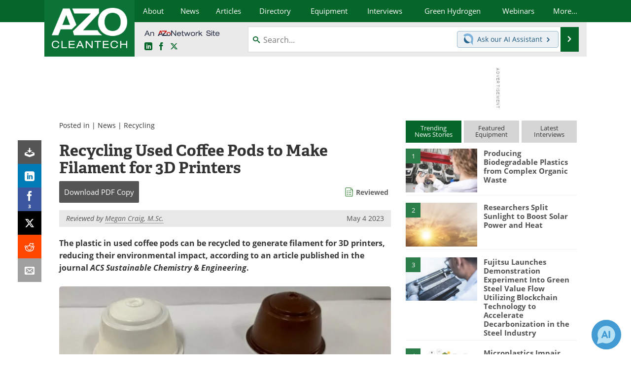

--- FILE ---
content_type: text/html; charset=utf-8
request_url: https://www.google.com/recaptcha/api2/aframe
body_size: 265
content:
<!DOCTYPE HTML><html><head><meta http-equiv="content-type" content="text/html; charset=UTF-8"></head><body><script nonce="bsvqIdL0Vuf2_MVq3BcozA">/** Anti-fraud and anti-abuse applications only. See google.com/recaptcha */ try{var clients={'sodar':'https://pagead2.googlesyndication.com/pagead/sodar?'};window.addEventListener("message",function(a){try{if(a.source===window.parent){var b=JSON.parse(a.data);var c=clients[b['id']];if(c){var d=document.createElement('img');d.src=c+b['params']+'&rc='+(localStorage.getItem("rc::a")?sessionStorage.getItem("rc::b"):"");window.document.body.appendChild(d);sessionStorage.setItem("rc::e",parseInt(sessionStorage.getItem("rc::e")||0)+1);localStorage.setItem("rc::h",'1768717703003');}}}catch(b){}});window.parent.postMessage("_grecaptcha_ready", "*");}catch(b){}</script></body></html>